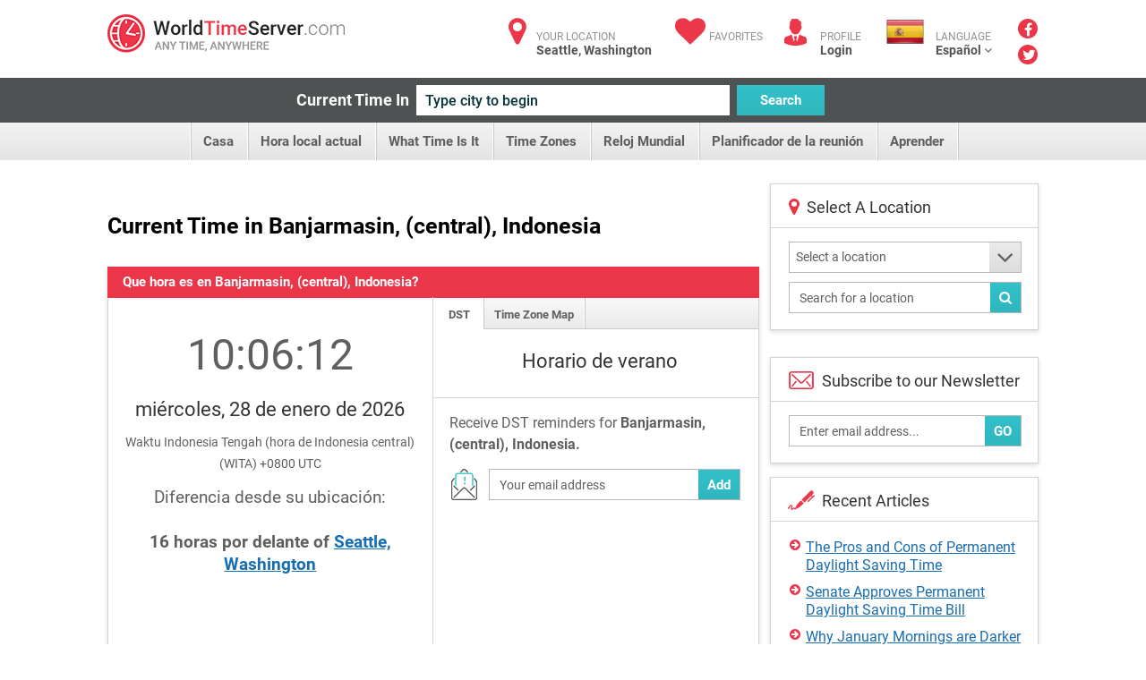

--- FILE ---
content_type: text/plain; charset=utf-8
request_url: https://www.worldtimeserver.com/handlers/GetData.ashx?action=GCTData&_=1769565971524
body_size: 149
content:
{"LocIDDescription":"United States - Washington","LocIDLocationID":"US-WA","CountryCode":"US","CountryName":"United States","State":"Washington","City":"Seattle","TimeZone":"America/Los_Angeles","DstZoneName":"Pacific Daylight Time","DstZoneAbbrev":"PDT","StdZoneName":"Pacific Standard Time","StdZoneAbbrev":"PST","IsInDST":false,"ThisTime":"2026-01-27T18:06:31.116986Z","DateTime_12HR":"6:06 PM","DateTime_24HR":"18:06:31","FormattedDate":"Tuesday, January 27, 2026","Lat":47.5834,"Lng":-122.2979,"ErrorMsg":null,"serverTimeStamp":1769537191116.9861,"dataFrom":"IP"}

--- FILE ---
content_type: text/plain; charset=utf-8
request_url: https://www.worldtimeserver.com/handlers/GetData.ashx?action=GetDiff&CurLocID=ID2&MyLocID=US-WA&_=1769565971526
body_size: -277
content:
{"DiffType":"ahead","DiffAmt":"16"}

--- FILE ---
content_type: text/plain; charset=utf-8
request_url: https://www.worldtimeserver.com/handlers/GetData.ashx?action=GCTData&_=1769565971525
body_size: 78
content:
{"LocIDDescription":"United States - Washington","LocIDLocationID":"US-WA","CountryCode":"US","CountryName":"United States","State":"Washington","City":"Seattle","TimeZone":"America/Los_Angeles","DstZoneName":"Pacific Daylight Time","DstZoneAbbrev":"PDT","StdZoneName":"Pacific Standard Time","StdZoneAbbrev":"PST","IsInDST":false,"ThisTime":"2026-01-27T18:06:31.4607439Z","DateTime_12HR":"6:06 PM","DateTime_24HR":"18:06:31","FormattedDate":"Tuesday, January 27, 2026","Lat":47.5834,"Lng":-122.2979,"ErrorMsg":null,"serverTimeStamp":1769537191460.7441,"dataFrom":"IP"}